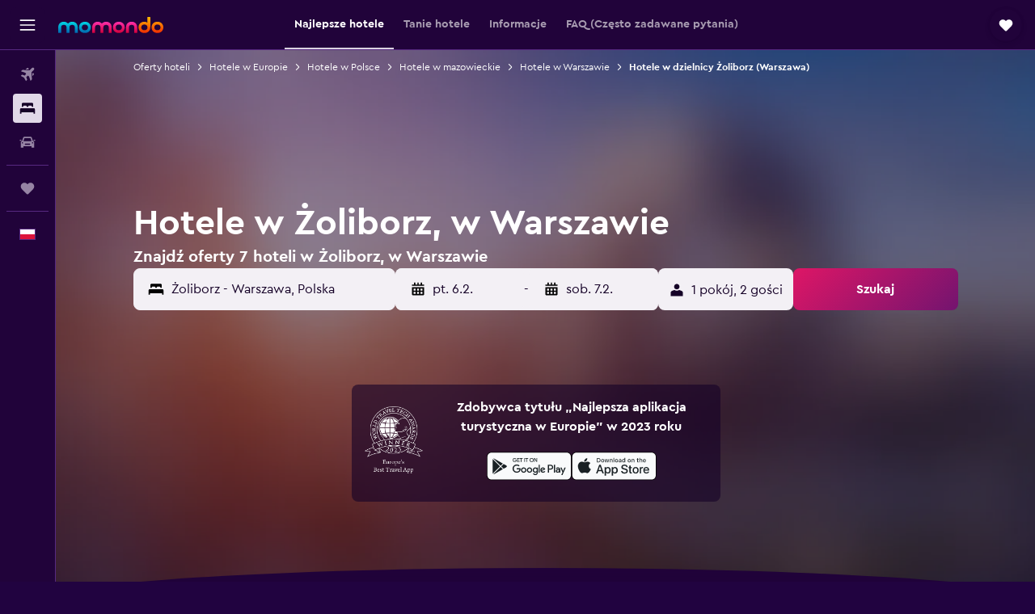

--- FILE ---
content_type: text/css;charset=UTF-8
request_url: https://content.r9cdn.net/res/combined.css?v=bbade91c2e9541ed3154a4fe436bf5c16a8de130&cluster=4
body_size: -291
content:
.GRvf-title{margin-top:8px}.GRvf-content{margin-block-end:24px;font-family:'CeraPro-Regular','Cera Pro',-apple-system,BlinkMacSystemFont,'Segoe UI',Roboto,'Helvetica Neue',Arial,sans-serif;font-weight:400;font-size:14px;line-height:20px}.GRvf-content ol{list-style:decimal}.GRvf-content li{margin-inline-start:16px}
